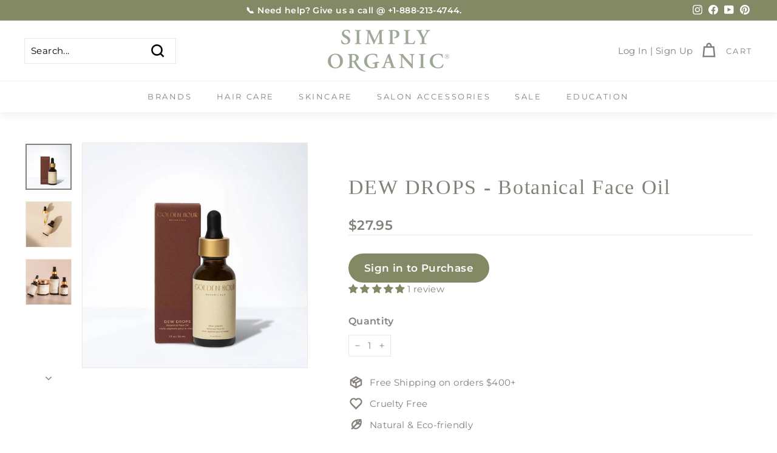

--- FILE ---
content_type: text/css
request_url: https://tags.srv.stackadapt.com/sa.css
body_size: -11
content:
:root {
    --sa-uid: '0-bcb95d3a-e2ec-5897-43ad-964dde3a6035';
}

--- FILE ---
content_type: text/javascript
request_url: https://cdn.shopify.com/extensions/019bc70a-8997-70a3-b7a4-9888e64a1057/appatticserver-689/assets/strikethrough-logic.js
body_size: 15607
content:
/**
 * Kite Strikethrough Pricing Engine
 * Accurately translates Rust discount validation logic to JavaScript
 * Handles 1 discount type: CONSOLIDATED_CUSTOM_DISCOUNT
 */

(function() {
  try {
  'use strict';
  // Global namespace for the strikethrough engine
  window.gfgStrikethroughEngine = {
    processProduct: processProduct,
    processCollectionPage: processCollectionPage,
    setupCollectionMutationObserver: setupCollectionMutationObserver,
    processNewProductCard: processNewProductCard,
    validateDiscount: validateDiscount,
    calculateDiscount: calculateDiscount,
    utils: {
      showLoadingIndicator: showLoadingIndicator,
      hasCartChanged: hasCartChanged,
      handleProductCartChange: handleProductCartChange,
      handleCollectionCartChange: handleCollectionCartChange
    },
    handleCartChange: null,
  };

  function showLoadingIndicator(blockElement, show) {
    if (!blockElement) return;
    const loadingElement = blockElement.querySelector('.gfg-loading');
    if (loadingElement) {
      loadingElement.style.display = show ? 'block' : 'none';
    }
  }

  function hasCartChanged(oldCart, newCart) {
    if (!oldCart || !newCart) return true;
    if (oldCart.item_count !== newCart.item_count) return true;
    if (oldCart.total_price !== newCart.total_price) return true;
    if ((oldCart.items || []).length !== (newCart.items || []).length) return true;
    const oldItemMap = new Map();
    (oldCart.items || []).forEach(item => {
      oldItemMap.set(item.variant_id, item.quantity);
    });
    for (const item of (newCart.items || [])) {
      const oldQty = oldItemMap.get(item.variant_id) || 0;
      if (oldQty !== item.quantity) return true;
    }
    return false;
  }

  async function handleProductCartChange(blockElement, shopifyContext, updatedCart) {
    try {
      showLoadingIndicator(blockElement, true);
      
      if (updatedCart) {
        const cartChanged = hasCartChanged(shopifyContext.cart, updatedCart);
        
        if (cartChanged) {
          shopifyContext.cart = updatedCart;
          
          if (blockElement) {
            const appMetafieldData = window.kite_app_data ? JSON.parse(JSON.stringify(window.kite_app_data)) : null;
            if (appMetafieldData) {
              try {
                await processProduct(blockElement, shopifyContext, appMetafieldData);
              } catch (error) {
                gfg.utility.debugError('KiteDebug-error: Error reprocessing strikethrough pricing after cart change:', error);
                showFallbackPricing(blockElement, shopifyContext);
              }
            }
          }
        }
      }
      
      showLoadingIndicator(blockElement, false);
    } catch (error) {
      gfg.utility.debugError('KiteDebug-error: Error handling cart change:', error);
      showLoadingIndicator(blockElement, false);
    }
  }

  async function handleCollectionCartChange(blockElement, shopifyCollectionContext, updatedCart) {
    try {
      if (updatedCart) {
        const cartChanged = hasCartChanged(shopifyCollectionContext.cart, updatedCart);
        
        if (cartChanged) {
          shopifyCollectionContext.cart = updatedCart;
          
          if (blockElement) {
            const appMetafieldData = window.kite_app_data ? JSON.parse(JSON.stringify(window.kite_app_data)) : null;
            
            if (appMetafieldData) {
              try {
                const existingWrappers = document.querySelectorAll('.gfg-collection-strikethrough-wrapper');
                existingWrappers.forEach(wrapper => wrapper.remove());
                
                await processCollectionPage(blockElement, shopifyCollectionContext, appMetafieldData);
              } catch (error) {
                gfg.utility.debugError('KiteDebug-error: Error reprocessing collection strikethrough after cart change:', error);
              }
            }
          }
        }
      }
    } catch (error) {
      gfg.utility.debugError('KiteDebug-error: Error handling collection cart change:', error);
    }
  }

  // Default selectors for finding product cards and price elements on collection pages
  const DEFAULT_COLLECTION_PRICE_SELECTORS = [
    '.price',
    '.price__current',
    '.price__current--emphasize',
    '.price__regular.js-price',
    '.price__regular',
    '.product-price',
    '.product--price',
    '.yv-product-price',
    '.card-information__price',
    '.card__price',
    '.product-card__price',
    '.price-item--regular',
    '.price-item',
    '.theme_money',
    '.js-value',
    '.money',
    'sale-price',
    'price-list',
    '.grid-product__price',
    '.product__grid__price',
    '.product__grid__price .price',
    '.product-item__price',
    '.element-price'
  ];
  

  const DEFAULT_PRODUCT_CARD_SELECTORS = [
    '.product-card',
    '.card-wrapper',
    '.product-card-wrapper',
    '.grid__item',
    '.collection-product-card',
    '.product-block',
    '.product-card--root',
    '.yv-product-card',
    'product-card',
    '[data-product-id]',
    'li.grid__item',
    '.card',
    '.product-item',
    '.grid-product__content',
    'product-grid-item',
    'product-grid-item-variant',
    '.thumbnail__link',
    '.productitem',
    '.product-card-item'
  ];
  
  const DEFAULT_PRODUCT_GRID_SELECTORS = [
    '#product-grid',
    '.product-grid',
    '.collection-product-list',
    '.collection__products',
    '.grid--uniform',
    '.product-list',
    '.products-grid',
    '.collection-products',
    '[data-product-grid]',
    '.main-collection-product-grid',
    '.collection-grid',
    '.product-loop',
    '.products',
    '.main-products-grid',
    '.main-collection--grid'
  ];

  /**
   * Main processing function called from Liquid
   * @param {HTMLElement} blockElement - The HTML element containing the pricing block
   * @param {Object} shopifyContext - Shopify data passed from Liquid
   * @param {Object} appMetafieldData - App configuration data from metafields
   */
  async function processProduct(blockElement, shopifyContext, appMetafieldData) {
    try {
      // Extract consolidated discounts from app data
      let consolidatedDiscounts = [];
      if (appMetafieldData && appMetafieldData.consolidatedCustomDiscount) {
        consolidatedDiscounts = Array.isArray(appMetafieldData.consolidatedCustomDiscount) 
          ? appMetafieldData.consolidatedCustomDiscount 
          : [];
      }

      if (consolidatedDiscounts.length === 0) {
        showFallbackPricing(blockElement, shopifyContext);
        return;
      }

      // Find eligible discounts
      const eligibleDiscounts = [];
      for (let i = 0; i < consolidatedDiscounts.length; i++) {
        const discount = consolidatedDiscounts[i];
        try {
          const isEligible = await validateDiscount(discount, shopifyContext);
          if (isEligible) {
            eligibleDiscounts.push(discount);
          }
        } catch (error) {
          gfg.utility.debugError(`KiteDebug-error: Error validating discount ${i + 1}`, error);
        }
      }

      if (eligibleDiscounts.length === 0) {
        showFallbackPricing(blockElement, shopifyContext);
        return;
      }

      // Get the best discount (highest discount amount)
      const bestDiscount = getBestDiscount(eligibleDiscounts, shopifyContext?.product?.selected_variant?.price);

      // Calculate discounted price
      const discountResult = calculateDiscount(bestDiscount, shopifyContext?.product?.selected_variant?.price);

      // Display the pricing
      displayPricing(blockElement, shopifyContext, discountResult);

    } catch (error) {
      gfg.utility.debugError('KiteDebug-error: Error in processProduct:', error);
      showFallbackPricing(blockElement, shopifyContext);
    }
  }

  /**
   * Process strikethrough pricing for collection pages (older themes)
   * Iterates through collection products and injects strikethrough wrappers
   * @param {HTMLElement} blockElement - The hidden block container element
   * @param {Object} shopifyContext - Shopify data including collectionProducts array
   * @param {Object} appMetafieldData - App configuration data from metafields
   */
  async function processCollectionPage(blockElement, shopifyContext, appMetafieldData) {
    try {
      if (!shopifyContext || !shopifyContext.collectionProducts || shopifyContext.collectionProducts.length === 0) {
        return;
      }

      let consolidatedDiscounts = [];
      if (appMetafieldData && appMetafieldData.consolidatedCustomDiscount) {
        consolidatedDiscounts = Array.isArray(appMetafieldData.consolidatedCustomDiscount) 
          ? appMetafieldData.consolidatedCustomDiscount 
          : [];
      }

      if (consolidatedDiscounts.length === 0) {
        return;
      }

      const collectionProducts = shopifyContext.collectionProducts;
      const blockSettings = shopifyContext.blockSettings || {};
      const customPriceSelector = blockSettings.collectionPriceSelector || null;
      const customCardSelector = blockSettings.collectionProductCardSelector || null;

      for (const product of collectionProducts) {
        try {
          const priceElementData = findPriceElementForProduct(product, customPriceSelector, customCardSelector);
          if (!priceElementData || !priceElementData.priceElement) {
            continue;
          }

          const productContext = createProductContextFromCollectionProduct(shopifyContext, product);

          const eligibleDiscounts = [];
          for (const discount of consolidatedDiscounts) {
            try {
              const isEligible = await validateDiscount(discount, productContext);
              if (isEligible) {
                eligibleDiscounts.push(discount);
              }
            } catch (error) {
              gfg.utility.debugError('KiteDebug-error: Collection discount validation failed for product', error);
            }
          }
          let discountResult = null;
          if (eligibleDiscounts.length > 0) {
            const bestDiscount = getBestDiscount(eligibleDiscounts, product.selected_variant?.price || product.price);
            discountResult = calculateDiscount(bestDiscount, product.selected_variant?.price || product.price);
          }
            injectStrikethroughWrapper(priceElementData.priceElement, priceElementData.cardElement, productContext, discountResult, blockSettings);
        } catch (productError) {
          gfg.utility.debugError('KiteDebug-error: Collection item processing failed', productError);
        }
      }
    } catch (error) {
      gfg.utility.debugError('KiteDebug-error: Error in processCollectionPage:', error);
    }
  }

  /**
   * Setup MutationObserver to watch for dynamically added products on collection pages
   * Observes document.body to survive AJAX filter/sort grid replacements
   * @param {Object} shopifyCollectionContext - Shopify collection context
   * @param {Object} appMetafieldData - App configuration data from metafields
   */
  let collectionObserver = null;
  let observerDebounceTimer = null;

  function setupCollectionMutationObserver(shopifyCollectionContext, appMetafieldData) {
    try {
      if (collectionObserver) {
        collectionObserver.disconnect();
        if (observerDebounceTimer) {
          clearTimeout(observerDebounceTimer);
          observerDebounceTimer = null;
        }
      }

      const consolidatedDiscounts = appMetafieldData?.consolidatedCustomDiscount || [];
      if (consolidatedDiscounts.length === 0) {
        return;
      }

      const blockSettings = shopifyCollectionContext.blockSettings || {};
      const customGridSelector = blockSettings.collectionProductGridSelector || null;
      const customCardSelector = blockSettings.collectionProductCardSelector || null;
      
      const processedCards = new WeakSet();
      
      let pendingCards = new Set();

      collectionObserver = new MutationObserver(function(mutations) {
        const newCards = collectNewProductCards(mutations, processedCards, customGridSelector, customCardSelector);
        
        if (newCards.length === 0) return;
        
        newCards.forEach(card => pendingCards.add(card));
        
        if (observerDebounceTimer) {
          clearTimeout(observerDebounceTimer);
        }
        
        observerDebounceTimer = setTimeout(function() {
          const cardsToProcess = Array.from(pendingCards);
          pendingCards.clear();
          
          if (cardsToProcess.length > 0) {
            processCollectedCards(cardsToProcess, shopifyCollectionContext, consolidatedDiscounts, blockSettings, processedCards);
          }
        }, 100);
      });

      collectionObserver.observe(document.body, {
        childList: true,
        subtree: true
      });

    } catch (error) {
      gfg.utility.debugError('KiteDebug-error: Error setting up collection mutation observer:', error);
      if (observerDebounceTimer) {
        clearTimeout(observerDebounceTimer);
        observerDebounceTimer = null;
      }
    }
  }

  /**
   * Collect new product cards from mutations without processing them yet
   * @param {MutationRecord[]} mutations - Array of mutation records
   * @param {WeakSet} processedCards - Set of already processed cards
   * @param {string|null} customGridSelector - Optional custom grid selector from block settings
   * @param {string|null} customCardSelector - Optional custom card selector from block settings
   * @returns {HTMLElement[]} - Array of new product card elements
   */
  function collectNewProductCards(mutations, processedCards, customGridSelector = null, customCardSelector = null) {
    const newCards = [];
    const seenCards = new Set();
    
    // Build the list of card selectors to check, prioritizing custom selector
    const cardSelectorsToCheck = customCardSelector 
      ? [customCardSelector, ...DEFAULT_PRODUCT_CARD_SELECTORS]
      : DEFAULT_PRODUCT_CARD_SELECTORS;
    
    for (const mutation of mutations) {
      if (mutation.type !== 'childList' || mutation.addedNodes.length === 0) {
        continue;
      }
      
      for (const node of mutation.addedNodes) {
        if (node.nodeType !== Node.ELEMENT_NODE) {
          continue;
        }
        
        // Skip if this is our own strikethrough wrapper
        if (node.classList && node.classList.contains('gfg-collection-strikethrough-wrapper')) {
          continue;
        }
        
        // Check if node itself is a product card
        let foundAsCard = false;
        for (const cardSelector of cardSelectorsToCheck) {
          if (node.matches && node.matches(cardSelector)) {
            if (!processedCards.has(node) && !hasStrikethroughWrapper(node) && !seenCards.has(node)) {
              // Only include if within a product grid context
              if (isWithinProductGridContext(node, customGridSelector)) {
                newCards.push(node);
                seenCards.add(node);
              }
            }
            foundAsCard = true;
            break;
          }
        }
        
        // Check for product cards within the added node (if node itself wasn't a card)
        if (!foundAsCard && node.querySelectorAll) {
          for (const cardSelector of cardSelectorsToCheck) {
            const foundCards = node.querySelectorAll(cardSelector);
            for (const card of foundCards) {
              if (!processedCards.has(card) && !hasStrikethroughWrapper(card) && !seenCards.has(card)) {
                // Only include if within a product grid context
                if (isWithinProductGridContext(card, customGridSelector)) {
                  newCards.push(card);
                  seenCards.add(card);
                }
              }
            }
          }
        }
      }
    }
    
    return newCards;
  }

  /**
   * Check if a card element already has a strikethrough wrapper
   * @param {HTMLElement} cardElement - The product card element
   * @returns {boolean} - True if wrapper exists
   */
  function hasStrikethroughWrapper(cardElement) {
    return cardElement.querySelector('.gfg-collection-strikethrough-wrapper') !== null;
  }

  /**
   * Check if an element is within a product grid/collection context
   * @param {HTMLElement} element - The element to check
   * @param {string|null} customGridSelector - Optional custom grid selector from block settings
   * @returns {boolean} - True if within a product grid context
   */
  function isWithinProductGridContext(element, customGridSelector = null) {
    // First check custom grid selector if provided
    if (customGridSelector) {
      if (element.closest(customGridSelector)) {
        return true;
      }
    }
    
    // Check if element is within a known product grid container
    for (const selector of DEFAULT_PRODUCT_GRID_SELECTORS) {
      if (element.closest(selector)) {
        return true;
      }
    }
    // Also check for common collection page containers
    const collectionSelectors = [
      '.collection',
      '.collection-page',
      '[data-collection]',
      '.search-results',
      '.product-recommendations',
      '[data-product-grid]'
    ];
    for (const selector of collectionSelectors) {
      if (element.closest(selector)) {
        return true;
      }
    }
    return false;
  }

  /**
   * Process collected product cards in batch
   * @param {HTMLElement[]} cards - Array of product card elements
   * @param {Object} shopifyCollectionContext - Shopify collection context
   * @param {Array} consolidatedDiscounts - Array of consolidated discounts
   * @param {Object} blockSettings - Block settings
   * @param {WeakSet} processedCards - Set to track processed cards
   */
  function processCollectedCards(cards, shopifyCollectionContext, consolidatedDiscounts, blockSettings, processedCards) {
    for (const card of cards) {
      // Double-check card hasn't been processed (race condition protection)
      if (processedCards.has(card) || hasStrikethroughWrapper(card)) {
        continue;
      }
      
      // Mark as processed before async operation
      processedCards.add(card);
      
      // Fire-and-forget: Process cards in parallel for performance
      processNewProductCard(card, shopifyCollectionContext, consolidatedDiscounts, blockSettings)
    }
  }


  /**
   * Process a newly added product card on collection page
   * @param {HTMLElement} cardElement - The product card element
   * @param {Object} shopifyCollectionContext - Shopify collection context
   * @param {Array} consolidatedDiscounts - Array of consolidated discounts
   * @param {Object} blockSettings - Block settings
   */
  async function processNewProductCard(cardElement, shopifyCollectionContext, consolidatedDiscounts, blockSettings) {
    try {
      // Skip if card already has strikethrough wrapper
      if (cardElement.querySelector('.gfg-collection-strikethrough-wrapper')) {
        return;
      }
      
      const productId = extractProductIdFromCard(cardElement);
      const productHandle = extractProductHandleFromCard(cardElement);

      if (!productId && !productHandle) {
        return;
      }

      // Step 1: Check collection context data first (from Liquid)
      const collectionProducts = shopifyCollectionContext.collectionProducts || [];
      let productFromContext = null;
      
      if (productId) {
        productFromContext = collectionProducts.find(p => p.id?.toString() === productId.toString());
      }
      if (!productFromContext && productHandle) {
        productFromContext = collectionProducts.find(p => p.handle === productHandle);
      }

      // Step 2: If found in context, use it directly; otherwise fetch from API
      let product = null;
      if (productFromContext) {
        product = productFromContext;
      } else {
        // Fetch product data from API if not in context
        let fetchedProductData = null;
        if (productId) {
          fetchedProductData = await getProductsDataForProductCardByHandleOrId(productId, false);
        } 
        if (productHandle && !fetchedProductData) {
          fetchedProductData = await getProductsDataForProductCardByHandleOrId(productHandle, true);
        }
        
        if (fetchedProductData) {
          // Transform fetched data to match the expected product structure
          product = transformFetchedProductData(fetchedProductData);
        }
      }

      if (!product) {
        return;
      }

      const customPriceSelector = blockSettings.collectionPriceSelector || null;
      const priceElement = findPriceElementInCard(cardElement, customPriceSelector);

      if (!priceElement) {
        return;
      }

      const productContext = createProductContextFromCollectionProduct(shopifyCollectionContext, product);

      const eligibleDiscounts = [];
      for (const discount of consolidatedDiscounts) {
        try {
          const isEligible = await validateDiscount(discount, productContext);
          if (isEligible) {
            eligibleDiscounts.push(discount);
          }
        } catch (error) {
          gfg.utility.debugError('KiteDebug-error: Dynamic card discount validation failed', error);
        }
      }

      let discountResult = null;
      if (eligibleDiscounts.length > 0) {
        const bestDiscount = getBestDiscount(eligibleDiscounts, product.selected_variant?.price || product.price);
        discountResult = calculateDiscount(bestDiscount, product.selected_variant?.price || product.price);
      }

      injectStrikethroughWrapper(priceElement, cardElement, productContext, discountResult, blockSettings);

    } catch (error) {
      gfg.utility.debugError('KiteDebug-error: Error processing new product card:', error);
    }
  }

  /**
   * Find price element within a card element
   * @param {HTMLElement} cardElement - The product card element
   * @param {string|null} customPriceSelector - Custom price selector from settings
   * @returns {HTMLElement|null} - Price element or null
   */
  function findPriceElementInCard(cardElement, customPriceSelector) {
    try {
      let priceElement = null;

      if (customPriceSelector) {
        priceElement = cardElement.querySelector(customPriceSelector);
      }

      if (!priceElement) {
        for (const selector of DEFAULT_COLLECTION_PRICE_SELECTORS) {
          priceElement = cardElement.querySelector(selector);
          if (priceElement) break;
        }
      }

      if (
        priceElement &&
        (
          priceElement.closest(
            '[data-current-price-hidden],' +
            '[data-compare-price-hidden],' +
            '[data-compare-price-range-hidden],' +
            'button'
          )
        )
      ) {
        priceElement = null;
      }

      return priceElement;
    } catch (error) {
      gfg.utility.debugError('KiteDebug-error: Error in findPriceElementInCard', error);
      return null;
    }
  }

  /**
   * Extract product ID from a card element
   * @param {HTMLElement} cardElement - The product card element
   * @returns {string|null} - Product ID or null
   */
  function extractProductIdFromCard(cardElement) {
    const productId =
      cardElement.getAttribute('data-product-id') ||
      cardElement.getAttribute('data-item-id') ||
      cardElement.getAttribute('data-product-grid-item') ||
      cardElement.querySelector('[data-product-id]')?.getAttribute('data-product-id') ||
      cardElement.querySelector('input[name="id"][type="hidden"]')?.value;
    
    return productId ? productId.toString() : null;
  }

  /**
   * Extract product handle from a card element
   * @param {HTMLElement} cardElement - The product card element
   * @returns {string|null} - Product handle or null
   */
  function extractProductHandleFromCard(cardElement) {
    const cardLink = cardElement.querySelector('a[href*="/products/"]') || 
                     (cardElement.tagName === 'A' && cardElement.href?.includes('/products/') ? cardElement : null);
    
    if (cardLink) {
      const href = cardLink.getAttribute('href') || cardLink.href || '';
      const match = href.match(/\/products\/([^/?#]+)/);
      if (match && match[1]) {
        return match[1];
      }
    }

    const handleAttr = cardElement.getAttribute('data-product-handle') || cardElement.getAttribute('handle');
    if (handleAttr) {
      return handleAttr;
    }

    return null;
  }

  /**
   * Find the price element for a specific product on the collection page
   * @param {Object} product - Product data with id and handle
   * @param {string|null} customPriceSelector - Custom selector for price element
   * @param {string|null} customCardSelector - Custom selector for product card
   * @returns {Object|null} - { priceElement, cardElement } or null if not found
   */
  function findPriceElementForProduct(product, customPriceSelector, customCardSelector) {
    try {
      const productId = product.id?.toString();
      const productHandle = product.handle;
      
      if (!productId && !productHandle) {
        return null;
      }

      let cardElement = null;

      if (customCardSelector) {
        const cards = document.querySelectorAll(customCardSelector);
        cardElement = findMatchingCard(cards, productId, productHandle);
      }

      if (!cardElement) {
        for (const selector of DEFAULT_PRODUCT_CARD_SELECTORS) {
          const cards = document.querySelectorAll(selector);
          cardElement = findMatchingCard(cards, productId, productHandle);
          if (cardElement) break;
        }
      }

      if (!cardElement) {
        const allLinks = document.querySelectorAll(`a[href*="/products/${productHandle}"]`);
        for (const link of allLinks) {
          // First try custom card selector if provided
          let parentCard = null;
          if (customCardSelector) {
            parentCard = link.closest(customCardSelector);
          }
          // Fallback to default card selectors
          if (!parentCard) {
            parentCard = link.closest('.product-card, .card-wrapper, .grid__item, .card, .product-item, li');
          }
          if (parentCard) {
            cardElement = parentCard;
            break;
          }
        }
      }

      if (!cardElement) {
        return null;
      }

      const priceElement = findPriceElementInCard(cardElement, customPriceSelector);

      if (!priceElement) {
        return null;
      }

      return { priceElement, cardElement };
    } catch (error) {
      gfg.utility.debugError('KiteDebug-error: Error in findPriceElementForProduct', error);
      return null;
    }
  }

  /**
   * Find a card element that matches the product ID or handle
   * @param {NodeList} cards - List of card elements
   * @param {string} productId - Product ID to match
   * @param {string} productHandle - Product handle to match
   * @returns {HTMLElement|null} - Matching card element or null
   */
  function findMatchingCard(cards, productId, productHandle) {
    for (const card of cards) {
      const cardProductId =
        card.getAttribute('data-product-id') ||
        card.getAttribute('data-item-id') ||
        card.getAttribute('data-product-grid-item') ||
        card.querySelector('[data-product-id]')?.getAttribute('data-product-id') ||
        card.querySelector('input[name="id"][type="hidden"]')?.value;
      
      if (cardProductId && cardProductId === productId) {
        return card;
      }

      const cardLink = card.querySelector('a[href*="/products/"]') || 
                       (card.tagName === 'A' && card.href?.includes('/products/') ? card : null);
      
      if (cardLink) {
        const href = cardLink.getAttribute('href') || cardLink.href || '';
        if (href.includes(`/products/${productHandle}`)) {
          return card;
        }
      }

      const cardHandle = card.getAttribute('data-product-handle');
      if (cardHandle && cardHandle === productHandle) {
        return card;
      }

      const handleAttr = card.getAttribute('handle');
      if (handleAttr && handleAttr === productHandle) {
        return card;
      }
    }
    return null;
  }

  /**
   * Create a product context object from collection product data
   * This matches the structure expected by validateDiscount
   * @param {Object} shopifyContext - Original context with cart, customer, localization
   * @param {Object} product - Product data from collection
   * @returns {Object} - Context object for discount validation
   */
  function createProductContextFromCollectionProduct(shopifyContext, product) {
    return {
      product: {
        id: product.id,
        handle: product.handle,
        title: product.title,
        type: product.type,
        vendor: product.vendor,
        tags: product.tags || [],
        price: product.price,
        compare_at_price: product.compare_at_price || 0,
        available: product.available,
        variants: product.variants || [],
        selected_variant: product.selected_variant || {
          id: product.variants?.[0]?.id,
          price: product.price
        },
        collections: product.collections || []
      },
      cart: shopifyContext.cart || { items: [], item_count: 0, total_price: 0, currency: 'USD', attributes: {} },
      customer: shopifyContext.customer || { logged_in: false },
      localization: shopifyContext.localization || {},
      blockSettings: shopifyContext.blockSettings || {}
    };
  }

  /**
   * Inject strikethrough wrapper into the DOM after the price element
   * @param {HTMLElement} priceElement - The price element to inject after
   * @param {HTMLElement} cardElement - The product card element
   * @param {Object} context - Product context for formatting
   * @param {Object} discountResult - Calculated discount result
   * @param {Object} settings - Block settings
   */
  function injectStrikethroughWrapper(priceElement, cardElement, context, discountResult, settings) {
    try {
      const existingWrapper = cardElement.querySelector('.gfg-collection-strikethrough-wrapper');
      if (existingWrapper) {
        existingWrapper.remove();
      }

      const wrapper = document.createElement('div');
      wrapper.className = 'gfg-collection-strikethrough-wrapper';
      wrapper.setAttribute('data-product-id', context.product.id);

      let pricingHTML = '';
      if(discountResult?.discountAmount > 0) {
        if (settings.showOriginalPrice !== false) {
          const originalPrice = discountResult.originalPrice;
          const formattedOriginalPrice = formatPrice(originalPrice, context);
          const strikethroughColor = settings.strikethroughColor || '#999';
          pricingHTML += `<span class="gfg-original-price" style="text-decoration: line-through; color: ${strikethroughColor};">${formattedOriginalPrice}</span> `;
        }

        const finalPrice = discountResult.finalPrice;
        const formattedFinalPrice = formatPrice(finalPrice, context);
        const discountColor = settings.discountColor || '#d73502';
        pricingHTML += `<span class="gfg-discounted-price gfg-primary-text" style="color: ${discountColor};">${formattedFinalPrice}</span>`;

        if (settings.showSavings !== false) {
          const savings = discountResult.discountAmount;
          const formattedSavings = formatPrice(savings, context);
          const savingsPercentage = discountResult.savingsPercentage;
          const savingsColor = settings.savingsColor || '#28a745';
          pricingHTML += ` <span class="gfg-savings gfg-secondary-text" style="color: ${savingsColor};">(Save ${formattedSavings} - ${savingsPercentage}%)</span>`;
        }
      }else{
        let regularPrice = context?.product?.selected_variant?.price || context?.product?.price;
        regularPrice = regularPrice>0 ? regularPrice/100 : 0;
        
        let compareAtPrice = context?.product?.selected_variant?.compare_at_price || context?.product?.compare_at_price;
        compareAtPrice = compareAtPrice>0 ? compareAtPrice/100 : 0;
        
        if (compareAtPrice && compareAtPrice > regularPrice) {
          const formattedCompareAtPrice = formatPrice(compareAtPrice, context);
          pricingHTML += `<span class="gfg-compare-at-price" style="text-decoration: line-through; margin-right: 8px;">${formattedCompareAtPrice}</span>`;
        }
        
        const formattedRegularPrice = formatPrice(regularPrice, context);
        pricingHTML += `<span class="gfg-regular-price">${formattedRegularPrice}</span>`;
      }
      wrapper.innerHTML = pricingHTML;

      priceElement.parentNode.insertBefore(wrapper, priceElement.nextSibling);

      priceElement.style.display = 'none';

    } catch (error) {
      gfg.utility.debugError('KiteDebug-error: Error injecting strikethrough wrapper', error);
    }
  }

  /**
   * Validate if a discount applies to the current context
   * Routes to the appropriate validation function based on discountFunctionType
   * @param {Object} discount - The discount configuration
   * @param {Object} context - Shopify context data
   * @returns {Promise<boolean>} - Whether the discount is eligible
   */
  async function validateDiscount(discount, context) {
    try {
      // Check if discount is enabled
      if (!discount.isEnabled || !discount.strikethroughSettings.isEnabled) {
        return false;
      }

      if(!discount?.salesChannelSettings?.channels.includes("ONLINE_STORE")) {
        return false;
      }

      // Check campaign schedule if it's scheduled
      if (!validateCampaignSchedule(discount)) {
        return false;
      }

      if (discount.customerEligibilityRules && discount.customerEligibilityRules.rulesList.length > 0) {
        if (!validateCustomerRule(context, discount.customerEligibilityRules)) {
          return false;
        }
      }

      if (discount.discountTriggeredRulesData && discount.discountTriggeredRulesData.rulesGlobalList) {
        const rulesGlobalList = discount.discountTriggeredRulesData.rulesGlobalList;
        if (rulesGlobalList.length > 0) {
          try {
            const discountEligibility = await validateBuyXRules(rulesGlobalList[0], context, null);
            if (!discountEligibility) return false;
          } catch (error) {
            gfg.utility.debugError('KiteDebug-error: Error in validateBuyXRules', error);
            return false;
          }
        }
      }

      // Route to appropriate validation based on discount type
      const discountType = discount.discountFunctionType;
      let validationResult = false;
      switch (discountType) {
        case 'CONSOLIDATED_CUSTOM_DISCOUNT':
          validationResult = await validateCustomDiscountType(discount, context);
          break;
        
        default:
          validationResult = false;
      }
      return validationResult;

    } catch (error) {
      gfg.utility.debugError('KiteDebug-ERROR: Error validating discount:', error);
      return false;
    }
  }

  /**
   * Validate CONSOLIDATED_CUSTOM_DISCOUNT and CONSOLIDATED_TIERED_DISCOUNT
   * Uses validation logic from combined-custom-discount/src/generate_cart_run.rs
   * @param {Object} discount - Discount configuration
   * @param {Object} context - Shopify context
   * @returns {Promise<boolean>}
   */
  async function validateCustomDiscountType(discount, context) {
    const discountTitle = discount.title || 'Untitled';    
    let result = false;
    // Step 2: Validate segments - Custom discounts go straight to segments (no discount triggered rules)
    if (discount.segmentsData && discount.segmentsData.segmentsList) {
      const segments = discount.segmentsData.segmentsList;

      // For each segment, validate buyX rules first (following Rust logic)
      for (let i = 0; i < segments.length; i++) {
        const segment = segments[i];
        
        // Validate buyX rules for this segment (if they exist)
        if (segment.buyXRulesData && segment.buyXRulesData.rulesList && segment.buyXRulesData.rulesList.length > 0) {
          try {
            const buyXValid = await validateBuyXRules(segment.buyXRulesData, context, segment);
            if (!buyXValid) {
              continue; // Try next segment
            }
          } catch (error) {
            gfg.utility.debugError(`KiteDebug-29-${i + 1}-error: Error validating BuyX rules for segment ${i + 1}`, error);
            continue; // Try next segment on error
          }
        }

        // If buyX passed (or no buyX rules), check if current product matches getY rules
        if (segment.getYRulesData && segment.getYRulesData.rulesList && segment.getYRulesData.rulesList.length > 0) {
          const getYValid = await validateRulesForDiscountableItems(segment.getYRulesData.rulesList, segment.getYRulesData.rulesOperator || 'AND', context, context.cart, segment, discountTitle);
          if (getYValid) {
            segment.isEligibleForCurrentProduct = true;
            result = result || true; // Found eligible segment
          }
        }
      }
      return result;
    }
  }

  /**
   * Validate customer-related rules (mirrors validate_customer_rule from Rust)
   * @param {Object} context - Shopify context
   * @param {Object} rule - Customer rule configuration
   * @returns {boolean}
   */
  function validateCustomerRule(context, rule) {
    const rulesList = rule.rulesList || [];
    if (rulesList.length === 0) {
      return true;
    }

    const rulesOperator = rule.rulesOperator || 'AND';
    let result = rulesOperator === 'AND';

    for (let i = 0; i < rulesList.length; i++) {
      const customerRule = rulesList[i];
      const ruleType = customerRule.ruleType;
      const ruleValue = customerRule.ruleValue || {};
      let ruleResult = false;

      switch (ruleType) {
        case 'customerTags':
          ruleResult = validateCustomerTags(context, ruleValue);
          break;
        case 'isCustomerLoggedIn':
          ruleResult = validateCustomerLoggedIn(context, ruleValue);
          break;
        case "market":
          ruleResult = validateMarket(context, ruleValue);
          break;
        default:
          continue;
      }
      // Apply AND/OR logic
      if (rulesOperator === 'AND') {
        result = result && ruleResult;
      } else {
        result = result || ruleResult;
      }
    }

    return result;
  }

  /**
   * Validate campaign schedule
   * @param {Object} discount - Discount configuration
   * @returns {boolean}
   */
  function validateCampaignSchedule(discount) {
    try {
      const campaignScheduleData = discount.campaignScheduleData;
      
      // If no schedule data, assume it's always valid
      if (!campaignScheduleData) {
        return true;
      }

      const campaignSchedule = campaignScheduleData.campaignSchedule;
      
      // If it's CONTINUOUS, always allow
      if (campaignSchedule === 'CONTINUOUS') {
        return true;
      }
      
      // If it's SCHEDULED, check if current time is within the schedule
      if (campaignSchedule === 'SCHEDULED') {
        const now = new Date();
        const startDateTime = new Date(campaignScheduleData.startDateTime_UTC || campaignScheduleData.startDateTime);
        const endDateTime = new Date(campaignScheduleData.endDateTime_UTC || campaignScheduleData.endDateTime);
        
        // Check if current time is within the scheduled range
        return now >= startDateTime && now <= endDateTime;
      }
      
      // For any other schedule type, default to valid
      return true;
      
    } catch (error) {
      gfg.utility.debugError('KiteDebug-ERROR: Error validating campaign schedule:', error);
      // On error, default to allowing the discount (fail open)
      return true;
    }
  }

  /**
   * Validate customer tags (mirrors Rust logic exactly)
   * @param {Object} context - Shopify context
   * @param {Object} ruleValue - Rule configuration
   * @returns {boolean}
   */
  function validateCustomerTags(context, ruleValue) {
    const operatorType = ruleValue.operatorType;
    const requiredTags = ruleValue.value || [];
    const customerTags = context.customer.tags || [];

    if (!context.customer.logged_in) {
      return operatorType === 'isNot'; // If not logged in, only pass if operator is 'isNot'
    }

    let isPresent = requiredTags.some(tag => 
      customerTags.some(customerTag => customerTag.toLowerCase() === tag.toLowerCase())
    );

    if (operatorType === 'isNot') {
      isPresent = !isPresent;
    }

    return isPresent;
  }

  /**
   * Validate customer logged in status
   * @param {Object} context - Shopify context
   * @param {Object} ruleValue - Rule configuration
   * @returns {boolean}
   */
  function validateCustomerLoggedIn(context, ruleValue) {
    const expectedValue = ruleValue.value; // 'yes' or 'no'
    const isLoggedIn = context.customer.logged_in;

    if (expectedValue === 'yes') {
      return isLoggedIn;
    } else if (expectedValue === 'no') {
      return !isLoggedIn;
    }

    return false;
  }

  /**
   * Validate cart quantity rules
   * @param {Object} context - Shopify context
   * @param {Object} ruleValue - Rule configuration
   * @returns {boolean}
   */
  function validateCartQuantity(context, ruleValue) {
    const qualifierOperatorType = ruleValue.qualifierOperatorType;
    const qualifierValue = parseFloat(ruleValue.qualifierValue) || 0;
    const cartQuantity = context.cart.item_count;

    switch (qualifierOperatorType) {
      case 'greaterThanOrEqualTo':
        return cartQuantity >= qualifierValue;
      case 'lessThanOrEqualTo':
        return cartQuantity <= qualifierValue;
      case 'equalTo':
        return cartQuantity === qualifierValue;
      default:
        return false;
    }
  }

  /**
   * Validate cart subtotal rules
   * @param {Object} context - Shopify context
   * @param {Object} ruleValue - Rule configuration
   * @returns {boolean}
   */
  function validateCartSubtotal(context, ruleValue) {
    const qualifierOperatorType = ruleValue.qualifierOperatorType;
    const qualifierValue = (parseFloat(ruleValue.qualifierValue) * window.Shopify.currency.rate) || 0;
    const cartSubtotal = context.cart.total_price / 100; // Convert from cents to dollars

    switch (qualifierOperatorType) {
      case 'greaterThanOrEqualTo':
        return cartSubtotal >= qualifierValue;
      case 'lessThanOrEqualTo':
        return cartSubtotal <= qualifierValue;
      case 'equalTo':
        return cartSubtotal === qualifierValue;
      default:
        return false;
    }
  }

  /**
   * Validate cart currency rules
   * @param {Object} context - Shopify context
   * @param {Object} ruleValue - Rule configuration
   * @returns {boolean}
   */
  function validateCartCurrency(context, ruleValue) {
    const operatorType = ruleValue.operatorType;
    const expectedCurrencies = ruleValue.value || [];
    const cartCurrency = context.cart.currency;
    const isPresent = expectedCurrencies.includes(cartCurrency);

    if (operatorType === 'include') {
      return isPresent;
    } else if (operatorType === 'exclude') {
      return !isPresent;
    }
    return false;
  }

  /**
   * Validate cart attributes rules
   * @param {Object} context - Shopify context
   * @param {Object} ruleValue - Rule configuration
   * @returns {boolean}
   */
  function validateCartAttributes(context, ruleValue) {
    const attributeKey = ruleValue.attributeKey;
    const attributeValue = ruleValue.attributeValue;
    const operatorType = ruleValue.operatorType;
    const cartAttributes = context.cart.attributes || {};

    const actualValue = cartAttributes[attributeKey];

    switch (operatorType) {
      case 'is':
        return actualValue === attributeValue;
      case 'isNot':
        return actualValue !== attributeValue;
      case 'contains':
        return actualValue && actualValue.includes(attributeValue);
      case 'doesNotContain':
        return !actualValue || !actualValue.includes(attributeValue);
      case 'hasAnyValue':
        return actualValue !== undefined && actualValue !== null && actualValue !== '';
      default:
        return false;
    }
  }

  /**
   * Validate specific products rules
   * @param {Object} context - Shopify context
   * @param {Object} ruleValue - Rule configuration
   * @returns {boolean}
   */
  function validateSpecificProducts(context, ruleValue) {
    const operatorType = ruleValue.operatorType;
    const products = ruleValue.value || [];
    const productIds = products.map(p => p.productId.replace("gid://shopify/Product/", ""));
    const currentProductId = context.product.id.toString().replace("gid://shopify/Product/", "");
    const isPresent = productIds.some(id => id.toString() === currentProductId);

    if (operatorType === 'include') {
      return isPresent;
    } else if (operatorType === 'exclude') {
      return !isPresent;
    }

    return false;
  }

  /**
   * Validate product variants rules
   * @param {Object} context - Shopify context
   * @param {Object} ruleValue - Rule configuration
   * @returns {boolean}
   */
  function validateProductVariants(context, ruleValue) {
    const operatorType = ruleValue.operatorType;
    const products = ruleValue.value || [];
    const variantIds = products.flatMap(p => p.variants.map(v => v.variantId.replace("gid://shopify/ProductVariant/", "")));
    const currentVariantId = context.product.selected_variant.id.toString().replace("gid://shopify/ProductVariant/", "");

    const isPresent = variantIds.some(id => id.toString() === currentVariantId);

    if (operatorType === 'include') {
      return isPresent;
    } else if (operatorType === 'exclude') {
      return !isPresent;
    }

    return false;
  }

  /**
   * Validate collections rules
   * @param {Object} context - Shopify context
   * @param {Object} ruleValue - Rule configuration
   * @returns {boolean}
   */
  function validateCollections(context, ruleValue) {
    const operatorType = ruleValue.operatorType;
    const collections = ruleValue.value || [];
    const collectionIds = collections.map(c => c.id.replace("gid://shopify/Collection/", ""));
    const productCollectionIds = context.product.collections.map(c => c.id.toString().replace("gid://shopify/Collection/", ""));

    const hasMatch = collectionIds.some(id => 
      productCollectionIds.includes(id.toString())
    );

    if (operatorType === 'include') {
      return hasMatch;
    } else if (operatorType === 'exclude') {
      return !hasMatch;
    }

    return false;
  }

  /**
   * Validate product tags rules
   * @param {Object} context - Shopify context
   * @param {Object} ruleValue - Rule configuration
   * @returns {boolean}
   */
  function validateProductTags(context, ruleValue) {
    const operatorType = ruleValue.operatorType;
    const requiredTags = ruleValue.value || [];
    const productTags = context.product.tags || [];

    const hasMatch = requiredTags.some(tag =>
      productTags.some(productTag => productTag.toLowerCase() === tag.toLowerCase())
    );

    if (operatorType === 'include') {
      return hasMatch;
    } else if (operatorType === 'exclude') {
      return !hasMatch;
    }

    return false;
  }

  /**
   * Validate product types rules
   * @param {Object} context - Shopify context
   * @param {Object} ruleValue - Rule configuration
   * @returns {boolean}
   */
  function validateProductTypes(context, ruleValue) {
    const operatorType = ruleValue.operatorType;
    const allowedTypes = ruleValue.value || [];
    const productType = context.product.type;

    const isPresent = allowedTypes.some(type => 
      type.toLowerCase() === productType.toLowerCase()
    );

    if (operatorType === 'include') {
      return isPresent;
    } else if (operatorType === 'exclude') {
      return !isPresent;
    }

    return false;
  }

  /**
   * Validate product subscription rules
   * @param {Object} context - Shopify context
   * @param {Object} ruleValue - Rule configuration
   * @returns {boolean}
   */
  function validateProductSubscription(context, ruleValue) {
    const operatorType = ruleValue.operatorType;
      
    const isSubscription = context?.product?.selling_plan_allocation?.selling_plan?.id;
    if(operatorType === 'include') {
      return isSubscription;
    } else if(operatorType === 'exclude') {
      return !isSubscription;
    }
    return false;
  }

  /**
   * Validate line attributes rules
   * @param {Object} context - Shopify context
   * @param {Object} ruleValue - Rule configuration
   * @returns {boolean}
   */
  function validateLineAttributes(context, ruleValue) {
    try {
      // Get line properties from context (added in the itemContext creation)
      const lineProperties = context.product.properties || {};
      
      // Extract attribute key and value rules from ruleValue
      const attributeKey = ruleValue.attributeKey || {};
      const attributeValue = ruleValue.attributeValue || {};
      
      const keyOperator = attributeKey.operatorType;
      const keyValue = attributeKey.value;
      
      const valueOperator = attributeValue.operatorType;
      const valueValue = attributeValue.value;

      // If we're checking for "hasAnyValue", we just need to check if any attribute exists
      if (keyOperator === 'hasAnyValue') {
        const hasAnyProperty = Object.keys(lineProperties).length > 0;
        return hasAnyProperty;
      }
      
      // For "is" operator on key, we need to find the specific attribute
      if (keyOperator === 'is' && keyValue) {
        const attributeExists = lineProperties.hasOwnProperty(keyValue);
        
        if (!attributeExists) {
          return false;
        }
        
        const actualAttributeValue = lineProperties[keyValue];
        
        // Now validate the attribute value based on the value operator
        let valueMatches = false;
        
        switch (valueOperator) {
          case 'is':
            valueMatches = actualAttributeValue === valueValue;
            break;
          case 'isNot':
            valueMatches = actualAttributeValue !== valueValue;
            break;
          case 'contains':
            valueMatches = actualAttributeValue && actualAttributeValue.toString().includes(valueValue);
            break;
          case 'doesNotContain':
            valueMatches = !actualAttributeValue || !actualAttributeValue.toString().includes(valueValue);
            break;
          default:
            valueMatches = false;
        }
        return valueMatches;
      }
      return false;
      
    } catch (error) {
      gfg.utility.debugError('KiteDebug-lineAttrs-error: Error validating line attributes:', error);
      return false;
    }
  }

  /**
   * Validate BuyX rules (mirrors evaluate_buyx_rules from Rust - lines 1144-1185)
   * @param {Object} buyXRulesData - BuyX rules configuration 
   * @param {Object} context - Shopify context
   * @param {Object} segment - Current segment (can be null)
   * @returns {Promise<boolean>}
   */
  async function validateBuyXRules(buyXRulesData, context, segment) {

    const rulesList = buyXRulesData?.rulesList || [];
    if (rulesList.length === 0) {
      return true;
    }

    const rulesOperator = buyXRulesData.rulesOperator || 'AND';
    let result = rulesOperator === 'AND';

    for (let i = 0; i < rulesList.length; i++) {
      const rule = rulesList[i];
      try {
        const ruleResult = await validateBuyXRule(rule, context, segment);

        if (rulesOperator === 'AND') {
          result = result && ruleResult;
        } else {
          result = result || ruleResult;
        }
      } catch (error) {
        gfg.utility.debugError(`KiteDebug-50-${i + 1}-error: Error validating BuyX rule ${i + 1}`, error);
        const ruleResult = false;
        
        if (rulesOperator === 'AND') {
          result = result && ruleResult;
        } else {
          result = result || ruleResult;
        }
      }
    }
    return result;
  }

  /**
   * Validate single BuyX rule (mirrors validate_buyx_rule from Rust - lines 863-1126)
   * @param {Object} rule - Single rule configuration
   * @param {Object} context - Shopify context
   * @param {Object} segment - Current segment
   * @returns {Promise<boolean>}
   */
  async function validateBuyXRule(rule, context, segment) {
    const ruleType = rule.ruleType;
    const ruleValue = rule.ruleValue || {};
    // Define which rules are product-based (need to validate against cart items)
    const productBasedRules = [
      'collections', 
      'products', 
      'productVariants', 
      'productTags', 
      'productTypes', 
      'productHasSubscription',
      'lineAttributes'
    ];
    
    let baseRuleResult = false;
    
    // Handle product-based rules - need to validate against cart items
    if (productBasedRules.includes(ruleType)) {
      const itemsWithProductData = await getCartItemsWithProductData(context);
      
      // Check if ANY cart item matches the product-based rule
      for (const item of itemsWithProductData) {
        let itemValid = false;
        
        // Create a temporary context for this specific item with full product data
        const itemContext = {
          ...context,
          product: {
            id: item.product_id,
            type: item.productData?.productType || item.product_type,
            tags: item.productData?.tags || item.product_tags || [],
            collections: item.productData?.collections || [],
            handle: item.productData?.handle || item.handle,
            selected_variant: { id: item.variant_id, title: item.variant_title, price: item.price },
            properties: item.properties || {},
            ...item.productData
          }
        };
        
        itemValid = validateProductRule(itemContext, rule);        
        // If any item matches, the rule passes
        if (itemValid && ruleValue.qualifierType !== "none") {
          const qualifierResult = await validateQualifierType(rule, itemContext, "BuyX");
          if (qualifierResult) {
            baseRuleResult = true;
            break;
          }
        }
      }
      
    } else {
      
      switch (ruleType) {
        case 'cartQuantity':
          baseRuleResult = validateCartQuantity(context, ruleValue);
          break;
        case 'cartSubtotal':
          baseRuleResult = validateCartSubtotal(context, ruleValue);
          break;
        case 'cartCurrency':
          baseRuleResult = validateCartCurrency(context, ruleValue);
          break;
        case 'cartAttributes':
          baseRuleResult = validateCartAttributes(context, ruleValue);
          break;
        case 'customerTags':
          baseRuleResult = validateCustomerTags(context, ruleValue);
          break;
        case 'isCustomerLoggedIn':
          baseRuleResult = validateCustomerLoggedIn(context, ruleValue);
          break;
        case 'market':
          baseRuleResult = validateMarket(context, ruleValue);
          break;
        default:
          baseRuleResult = false;
      }
    }

    // For product-related rules, also validate qualifiers if they exist
    const rulesWithQualifier = ['cartSubtotal', 'cartQuantity'];
    if (baseRuleResult && rulesWithQualifier.includes(ruleType) && ruleValue.qualifierType !== "none") {
      const qualifierResult = await validateQualifierType(rule, context, "BuyX");
      return qualifierResult;
    }

    return baseRuleResult;
  }

  function validateProductRule(context, rule) {
    const ruleType = rule.ruleType;
    const ruleValue = rule.ruleValue || {};
    let ruleResult = false;
    
    switch (ruleType) {
      case 'collections':
        ruleResult = validateCollections(context, ruleValue);
        break;
      case 'products':
        ruleResult = validateSpecificProducts(context, ruleValue);
        break;
      case 'productVariants':
        ruleResult = validateProductVariants(context, ruleValue);
        break;
      case 'productTags':
        ruleResult = validateProductTags(context, ruleValue);
        break;
      case 'productHasSubscription':
        ruleResult = validateProductSubscription(context, ruleValue);
        break;
      case 'lineAttributes':
        ruleResult = validateLineAttributes(context, ruleValue);
        break;
      case 'productTypes':
        ruleResult = validateProductTypes(context, ruleValue);
        break;
      case 'allProducts':
      case 'cartQuantity':
      case 'cartSubtotal':
        ruleResult = true;
        break;
      default:
        ruleResult = false;
    }
    return ruleResult;
  }

  /**
   * Validate GetY rules for current product with rulesOperator logic and discount limits
   * @param {Array} getYRulesList - Array of getY rules
   * @param {string} rulesOperator - Rules operator ('AND' or 'OR')
   * @param {Object} context - Shopify context
   * @param {Object} cartData - Cart data for discount limit validation (optional)
   * @param {Object} segment - Segment data containing discount limits (optional)
   * @param {string} discountTitle - Title of the discount being validated (optional)
   * @returns {Promise<boolean>}
   */
  async function validateRulesForDiscountableItems(getYRulesList, rulesOperator, context, cartData = null, segment = null, discountTitle = null) {

    if (getYRulesList.length === 0) return false;

    let rulesPassedCount = 0;
    let validForRules = rulesOperator === 'AND'; // Start with true for AND, false for OR

    for (let i = 0; i < getYRulesList.length; i++) {
      const rule = getYRulesList[i];
      let ruleResult = false;

      ruleResult = validateProductRule(context, rule);

      // Now validate qualifier if the base rule passes
      let qualifierResult = true;
      if (ruleResult && rule.ruleValue && rule.ruleValue.qualifierType !== "none") {
        try {
          qualifierResult = await validateQualifierType(rule, context, "GetY");
        } catch (error) {
          gfg.utility.debugError(`KiteDebug-57-${i + 1}-qualifier-error: Error in GetY qualifier validation`, error);
          qualifierResult = false;
        }
      }

      // Both rule and qualifier must pass
      const finalRuleResult = ruleResult && qualifierResult;

      if (finalRuleResult) {
        rulesPassedCount++;
      }   

      // Apply AND/OR logic (similar to Rust implementation)
      if (rulesOperator === 'AND') {
        validForRules = validForRules && finalRuleResult;
        if (!finalRuleResult) {
          break; // Early exit for AND if any rule fails
        }
      } else { // OR
        validForRules = validForRules || finalRuleResult;
      }
    }

    // Final validation for rules
    if (rulesOperator === 'AND' && rulesPassedCount !== getYRulesList.length) {
      validForRules = false;
    } else if (rulesOperator === 'OR' && rulesPassedCount === 0) {
      validForRules = false;
    }

    if (!validForRules) {
      return false;
    }

    // Step 2: Validate discount limits if cart data and segment are provided
    if (cartData && segment) {
      const limitCheckResult = validateDiscountLimitsForProduct(context, cartData, segment, discountTitle);
      if (!limitCheckResult) {
        return false;
      }
    }
    return true;
  }

  /**
   * Validate discount limits for current product based on cart data
   * @param {Object} context - Shopify context
   * @param {Object} cartData - Cart data
   * @param {Object} segment - Segment data containing discount limits
   * @param {string} discountTitle - Title of the discount to check against
   * @returns {boolean}
   */
  function validateDiscountLimitsForProduct(context, cartData, segment, discountTitle) {
    try {
      // Extract limit values from segment (mirrors customDiscountLogic.js structure)
      const limitPerProduct = parseInt(segment.limitPerProduct || segment.maxDiscountableItemsPerProduct || 0);
      const totalLimit = parseInt(segment.totalLimit || segment.totalMaxDiscountableProducts || 0);
      const limitPerCart = parseInt(segment.limitPerCart || segment.maxDiscountableProductsPerCart || 0);

      if (limitPerProduct === 0 && totalLimit === 0 && limitPerCart === 0) {
        return true;
      }

      // Get current variant ID for the product being checked
      const currentVariantId = context.product.selected_variant?.id;
      if (!currentVariantId) {
        return true;
      }

      const currentVariantIdStr = currentVariantId.toString();
      
      // Calculate current discount usage (mirrors Rust and customDiscountLogic.js logic)
      const discountedVariants = new Map();
      const uniqueDiscountedProducts = new Set();
      let totalDiscountedQty = 0;

      // Process cart items to calculate current discount usage
      // Handle different cart data structures based on provided cart object structure
      const cartItems = cartData?.items || [];
      if (cartItems && cartItems.length > 0) {
        for (const item of cartItems) {
          const variantId = item.variant_id.toString();
          const quantity = item.quantity || 0;
          
          // Check if this item has the specific discount applied (check discounts array)
          let isDiscounted = false;
          if (item.discounts && Array.isArray(item.discounts) && discountTitle) {
            isDiscounted = item.discounts.some(discount => discount.title === discountTitle);
          }

          if (isDiscounted) {
            const currentQty = discountedVariants.get(variantId) || 0;
            discountedVariants.set(variantId, currentQty + quantity);
            uniqueDiscountedProducts.add(variantId);
            totalDiscountedQty += quantity;
          }
        }
      }

      // Check limitPerProduct (same SKU limit)
      if (limitPerProduct > 0) {
        const alreadyDiscounted = discountedVariants.get(currentVariantIdStr) || 0;
        if (alreadyDiscounted >= limitPerProduct) {
          return false;
        }
      }

      // Check totalLimit (entire cart quantity limit)
      if (totalLimit > 0 && totalDiscountedQty >= totalLimit) {
        return false;
      }

      // Check limitPerCart (unique products limit)
      if (limitPerCart > 0) {
        const currentlyDiscountedProducts = uniqueDiscountedProducts.size;
        const isCurrentProductAlreadyDiscounted = uniqueDiscountedProducts.has(currentVariantIdStr);
        
        if (!isCurrentProductAlreadyDiscounted && currentlyDiscountedProducts >= limitPerCart) {
          return false;
        }
      }

      return true;

    } catch (error) {
      gfg.utility.debugError('KiteDebug-70: Error in validateDiscountLimitsForProduct', error);
      return true; // Default to eligible on error
    }
  }

  /**
   * Validate market rules
   * @param {Object} context - Shopify context
   * @param {Object} ruleValue - Rule configuration
   * @returns {boolean}
   */
  function validateMarket(context, ruleValue) {
    const operatorType = ruleValue.operatorType || 'include';
    const marketHandles = ruleValue.value || [];
    const currentMarket = context.localization?.market?.handle || '';
    const isPresent = marketHandles.includes(currentMarket);
    
    if (operatorType === 'is') {
      return isPresent;
    } else if (operatorType === 'isNot') {
      return !isPresent;
    }
    
    return false;
  }

  /**
   * Get cart items with enhanced product data (fetched and cached)
   * @param {Object} context - Shopify context
   * @returns {Promise<Array>} - Cart items enhanced with product data
   */
  async function getCartItemsWithProductData(context) {
    const cartItems = context.cart?.items || [];
    const shopName = window.Shopify.shop;
    const cachedData = JSON.parse(sessionStorage.getItem(`customFunctionProductData-${shopName}`)) || {};
    
    // Find products that need data fetched
    const productsNeedingData = cartItems.filter(item => !cachedData[item.product_id]).map(item => item.product_id);
    
    // Fetch missing product data in bulk if needed
    if (productsNeedingData.length > 0) {
      try {
        const bulkProductData = await Promise.all(productsNeedingData.map(id => getProductsDataById(id)));
        
        // Update cache with new data
        productsNeedingData.forEach((productId, index) => {
          const productData = bulkProductData[index];
          if (productData) {
            cachedData[productId] = productData;
          } else {
            cachedData[productId] = {};
          }
        });
      } catch (error) {
        gfg.utility.debugError('KiteDebug-fetch-error: Error fetching product data:', error);
        productsNeedingData.forEach(productId => {
          cachedData[productId] = {};
        });
      }
    }

    // Create enhanced items with product data
    const itemsWithProductData = cartItems.map(item => ({
      ...item,
      productData: cachedData[item.product_id] || {}
    }));
    
    // Update cached data if we fetched new product data
    sessionStorage.setItem(`customFunctionProductData-${shopName}`, JSON.stringify(cachedData));
    
    return itemsWithProductData;
  }

  /**
   * Validate qualifier type for rules (simulates adding 1 qty of current product)
   * @param {Object} ruleValue - Rule configuration containing qualifier info
   * @param {Object} context - Shopify context
   * @param {string} ruleType - Type of the base rule (collections, products, etc.)
   * @returns {boolean}
   */
  async function validateQualifierType(rule, context, parentRule) {

    const ruleValue = rule.ruleValue || {};
    const ruleType = rule.ruleType;
    // If no qualifier type specified, qualifier passes
    if (!ruleValue.qualifierType) {
      return true;
    }

    const qualifierType = ruleValue.qualifierType;
    let qualifierValue = parseFloat(ruleValue.qualifierValue) || 0;
    const qualifierOperatorType = ruleValue.qualifierOperatorType || 'greaterThanOrEqualTo';


    // Get qualified items from current cart
    const qualifiedItems = await getQualifiedItemsFromCart(context, rule);

    // Simulate adding 1 qty of current product to cart
    const simulatedQualifiedItems = simulateAddingCurrentProduct(qualifiedItems, context, rule, parentRule);

    // Calculate qualifier metrics based on type
    let actualValue = 0;
    switch (qualifierType) {
      case 'overallQty':
        actualValue = simulatedQualifiedItems.overallQty;
        break;
      case 'overallSubtotal':
        actualValue = simulatedQualifiedItems.overallSubtotal;
        break;
      case 'differentQty':
        actualValue = simulatedQualifiedItems.differentQty;
        break;
      case 'individualQty':
        actualValue = simulatedQualifiedItems.individualQty;
        break;
      case 'individualSubtotal':
        actualValue = simulatedQualifiedItems.individualSubtotal;
        break;
      default:
        return false;
    }


    if(qualifierType === "overallSubtotal" || qualifierType === "individualSubtotal") {
      qualifierValue *= window.Shopify.currency.rate;
    }

    // Compare actual value with required value using operator
    let qualifierPasses = false;
    switch (qualifierOperatorType) {
      case 'equalTo':
        qualifierPasses = actualValue === qualifierValue;
        break;
      case 'lessThanOrEqualTo':
        qualifierPasses = actualValue <= qualifierValue;
        break;
      case 'greaterThanOrEqualTo':
        qualifierPasses = actualValue >= qualifierValue;
        break;
      default:
        return false;
    }

    return qualifierPasses;
  }

  async function getProductsDataById(productId) {
    try {
            const query = `query getProduct($id: ID!, $countryCode: CountryCode!, $languageCode: LanguageCode!) @inContext(country: $countryCode, language: $languageCode) {    
          product(id: $id) {
            id
            title
            handle
            productType
                        collections(first: 50) {
              edges {
                node {
                  id
                }
              }
            }
            tags
            variants(first: 100) {
              edges {
                node {
                  id
                                  }
              }
            }
          }
        }`;

      const variables = {
        id: `gid://shopify/Product/${productId}`,
        countryCode: window?.Shopify?.country || "IN",
        languageCode: window?.Shopify?.locale?.toUpperCase().split("-").join("_") || "EN",
      };

      try {
        const { shopName, storefrontAccessToken } = window.kite_app_data.userData;
        const SHOP_DOMAIN = shopName;
        const STOREFRONT_ACCESS_TOKEN = storefrontAccessToken;
        const response = await fetch(`https://${SHOP_DOMAIN}/api/2023-04/graphql.json?skipListener=true`, {
          method: "POST",
          headers: {
            "Content-Type": "application/json",
            "X-Shopify-Storefront-Access-Token": STOREFRONT_ACCESS_TOKEN,
          },
          body: JSON.stringify({ query, variables }),
        });

        if (!response.ok) {
          throw new Error(`HTTP error! Status: ${response.status}`);
        }

        const data = await response.json();
        
        if (data.errors) {
          gfg.utility.debugError('GraphQL errors:', data.errors);
          return null;
        }
        
        if (!data.data || !data.data.product) {
          return null;
        }
        
        let cleanedData = flattenGraphQLResponse(data.data.product);
        
        return cleanedData;
      } catch (error) {
        gfg.utility.debugError("Error:", error);
        return null;
      }
    } catch (err) {
      gfg.utility.debugError("Error inside strikethrough-logic getProductsDataById fn", err);
      return null;
    }
  }
  async function getProductsDataForProductCardByHandleOrId(productIdOrHandle, isHandle = false) {
    try {
      // Build query dynamically based on whether we're fetching by ID or handle
      const queryName = isHandle ? 'getProductByHandle' : 'getProduct';
      const paramDecl = isHandle ? '$handle: String!' : '$id: ID!';
      const queryField = isHandle ? 'productByHandle(handle: $handle)' : 'product(id: $id)';

      const query = `query ${queryName}(${paramDecl}, $countryCode: CountryCode!, $languageCode: LanguageCode!) @inContext(country: $countryCode, language: $languageCode) {    
          ${queryField} {
            id
            title
            handle
            productType
            vendor
            collections(first: 50) {
              edges {
                node {
                  id
                }
              }
            }
            tags
            variants(first: 100) {
              edges {
                node {
                  id
                  title
                  price {
                    amount
                    currencyCode
                  }
                  compareAtPrice {
                    amount
                    currencyCode
                  }
                  availableForSale
                }
              }
            }
          }
        }`;

      const variables = {
        ...(isHandle ? { handle: productIdOrHandle } : { id: `gid://shopify/Product/${productIdOrHandle}` }),
        countryCode: window?.Shopify?.country || "IN",
        languageCode: window?.Shopify?.locale?.toUpperCase().split("-").join("_") || "EN",
      };

      try {
        const { shopName, storefrontAccessToken } = window.kite_app_data.userData;
        const SHOP_DOMAIN = shopName;
        const STOREFRONT_ACCESS_TOKEN = storefrontAccessToken;
        const response = await fetch(`https://${SHOP_DOMAIN}/api/2023-04/graphql.json?skipListener=true`, {
          method: "POST",
          headers: {
            "Content-Type": "application/json",
            "X-Shopify-Storefront-Access-Token": STOREFRONT_ACCESS_TOKEN,
          },
          body: JSON.stringify({ query, variables }),
        });

        if (!response.ok) {
          throw new Error(`HTTP error! Status: ${response.status}`);
        }

        const data = await response.json();
        
        if (data.errors) {
          gfg.utility.debugError('GraphQL errors:', data.errors);
          return null;
        }
        
        // Get product data from appropriate response field
        const productData = isHandle ? data.data?.productByHandle : data.data?.product;
        
        if (!productData) {
          return null;
        }
        
        let cleanedData = flattenGraphQLResponse(productData);
        
        return cleanedData;
      } catch (error) {
        gfg.utility.debugError("Error:", error);
        return null;
      }
    } catch (err) {
      gfg.utility.debugError("Error inside strikethrough-logic getProductsDataById fn", err);
      return null;
    }
  }

  /**
   * Transform fetched product data from Storefront API to match expected product structure
   * @param {Object} fetchedData - Raw product data from Storefront API
   * @returns {Object} - Transformed product object
   */
  function transformFetchedProductData(fetchedData) {
    try {
      // Extract numeric ID from GID
      const extractNumericId = (gid) => {
        if (!gid) return null;
        const match = gid.match(/\/(\d+)$/);
        return match ? match[1] : gid;
      };

      const variants = fetchedData.variants || [];
      const firstVariant = variants[0] || {};
      
      // Convert price from string amount to cents (integer)
      const priceInCents = firstVariant.price?.amount 
        ? Math.round(parseFloat(firstVariant.price.amount) * 100) 
        : 0;
      const compareAtPriceInCents = firstVariant.compareAtPrice?.amount 
        ? Math.round(parseFloat(firstVariant.compareAtPrice.amount) * 100) 
        : 0;

      // Transform collections to match expected format
      const collections = (fetchedData.collections || []).map(col => ({
        id: extractNumericId(col.id)
      }));

      // Transform variants to match expected format
      const transformedVariants = variants.map(v => ({
        id: extractNumericId(v.id),
        title: v.title,
        price: v.price?.amount ? Math.round(parseFloat(v.price.amount) * 100) : 0,
        compare_at_price: v.compareAtPrice?.amount ? Math.round(parseFloat(v.compareAtPrice.amount) * 100) : 0,
        available: v.availableForSale !== false
      }));

      return {
        id: extractNumericId(fetchedData.id),
        handle: fetchedData.handle,
        title: fetchedData.title,
        type: fetchedData.productType || '',
        vendor: fetchedData.vendor || '',
        tags: fetchedData.tags || [],
        price: priceInCents,
        compare_at_price: compareAtPriceInCents,
        available: firstVariant.availableForSale !== false,
        variants: transformedVariants,
        selected_variant: {
          id: extractNumericId(firstVariant.id),
          price: priceInCents,
          compare_at_price: compareAtPriceInCents
        },
        collections: collections
      };
    } catch (error) {
      gfg.utility.debugError('KiteDebug-error: Error transforming fetched product data', error);
      return null;
    }
  }

  function flattenGraphQLResponse(response) {
    function processValue(value) {
      if (Array.isArray(value)) return value.map(processValue)
      
      if (typeof value === 'object' && value !== null) {
        if ('edges' in value) return processValue(value.edges)
        if ('node' in value) return processValue(value.node)
        if ('nodes' in value) return processValue(value.nodes)

        const result = {};
        for (const [key, val] of Object.entries(value)) {
          result[key] = processValue(val);
        }
        return result;
      }
      
      return value;
    }
  
    return processValue(response);
  }

  /**
   * Get qualified items from current cart based on rule
   * @param {Object} context - Shopify context
   * @param {Object} ruleValue - Rule configuration
   * @param {string} ruleType - Type of the base rule
   * @returns {Object} - Qualified items metrics
   */
  async function getQualifiedItemsFromCart(context, rule) {
    const qualifiedItems = {
      overallQty: 0,
      overallSubtotal: 0,
      differentQty: 0,
      individualQty: Number.MAX_SAFE_INTEGER,
      individualSubtotal: Number.MAX_SAFE_INTEGER,
      qualifiedVariantIds: new Set()
    };

    const itemsWithProductData = await getCartItemsWithProductData(context);

    for (const item of itemsWithProductData) {
      const itemVariantId = item.variant_id?.toString();
      const itemQuantity = item.quantity || 0;
      const itemSubtotal = (item.original_line_price || 0) / 100; // Convert from cents to dollars

      // Check if this item qualifies for the rule
      const itemProduct = {
        id: item.product_id,
        selected_variant: { id: item.variant_id, title: item.variant_title, price: item.price },
        collections: item.productData?.collections || item.product?.collections || [],
        tags: item.productData?.tags || item.product?.tags || [],
        type: item.productData?.productType || item.product?.type || '',
        ...item.productData
      };

      const itemContext = { ...context, product: itemProduct };
      let itemQualifies = validateProductRule(itemContext, rule);

      if (itemQualifies) {
        qualifiedItems.overallQty += itemQuantity;
        qualifiedItems.overallSubtotal += itemSubtotal;
        qualifiedItems.qualifiedVariantIds.add(itemVariantId);
        // Individual metrics for current product variant
        qualifiedItems.individualQty = Math.min(qualifiedItems.individualQty, itemQuantity);
        qualifiedItems.individualSubtotal = Math.min(qualifiedItems.individualSubtotal, itemSubtotal);
      }
    }

    qualifiedItems.differentQty = qualifiedItems.qualifiedVariantIds.size;
    return qualifiedItems;
  }

  /**
   * Simulate adding 1 qty of current product and recalculate qualified metrics
   * @param {Object} qualifiedItems - Current qualified items metrics
   * @param {Object} context - Shopify context
   * @param {Object} ruleValue - Rule configuration
   * @param {string} ruleType - Type of the base rule
   * @returns {Object} - Updated qualified items metrics
   */
  function simulateAddingCurrentProduct(qualifiedItems, context, rule, parentRule) {
    const simulatedItems = { ...qualifiedItems };
    if(parentRule === "BuyX") return simulatedItems;

    // Check if current product qualifies for the rule
    let currentProductQualifies = validateProductRule(context, rule);
    if (currentProductQualifies) {
      const currentVariantId = context.product?.selected_variant?.id?.toString();
      const currentPrice = (context.product?.selected_variant?.price || 0) / 100; // Convert from cents to dollars
      
      // Add 1 qty of current product to the metrics
      simulatedItems.overallQty += 1;
      simulatedItems.overallSubtotal += currentPrice;
      simulatedItems.individualQty += 1;
      simulatedItems.individualSubtotal += currentPrice;
      
      // Check if this is a new unique product
      if (!qualifiedItems.qualifiedVariantIds.has(currentVariantId)) {
        simulatedItems.differentQty += 1;
      }
    }
    return simulatedItems;
  }

  /**
   * Get the best discount from eligible discounts
   * @param {Array} eligibleDiscounts - Array of eligible discounts
   * @param {number} originalPrice - Original product price in cents
   * @returns {Object} - Best discount object
   */
  function getBestDiscount(eligibleDiscounts, originalPrice) {
    let bestDiscount = null;
    let bestSegment = null;
    let bestSavings = 0;

    for (let i = 0; i < eligibleDiscounts.length; i++) {
      const discount = eligibleDiscounts[i];

      // For each discount, find the best segment
      if (discount.segmentsData && discount.segmentsData.segmentsList) {
        for (const segment of discount.segmentsData.segmentsList) {
          if(!segment.isEligibleForCurrentProduct) continue;

          const result = calculateDiscountFromSegment(segment, originalPrice);
          const savings = originalPrice - result.finalPriceCents;
          
          if (savings > bestSavings) {
            bestSavings = savings;
            bestDiscount = discount;
            bestSegment = segment;
          }
        }
      }
    }

    // Attach the best segment to the discount for calculation
    if (bestSegment) {
      bestDiscount._bestSegment = bestSegment;
    }
    return bestDiscount;
  }

  /**
   * Calculate discount amount and final price
   * @param {Object} discount - Discount configuration
   * @param {number} originalPrice - Original price in cents
   * @returns {Object} - Calculation result with finalPrice, discountAmount, etc.
   */
  function calculateDiscount(discount, originalPrice) {
    const defaultResult = {
      originalPrice: originalPrice / 100,
      finalPrice: originalPrice / 100,
      finalPriceCents: originalPrice,
      discountAmount: 0,
      discountType: null,
      discountValue: 0,
      savingsPercentage: 0
    };
    try {
      const useAbsoluteDiscountValue = discount.advancedSettings.useAbsoluteDiscountValue || false;
      if (discount._bestSegment) {
        return calculateDiscountFromSegment(discount._bestSegment, originalPrice, useAbsoluteDiscountValue);
      }
      // No segments found
      return defaultResult;

    } catch (error) {
      gfg.utility.debugError('KiteDebug-ERROR: Error calculating discount:', error);
      return defaultResult;
    }
  }

  /**
   * Calculate discount from a segment
   * @param {Object} segment - Segment configuration from segmentsData.segmentsList
   * @param {number} originalPrice - Original price in cents
   * @returns {Object} - Calculation result
   */
  function calculateDiscountFromSegment(segment, originalPrice, useAbsoluteDiscountValue) {
    try {
      const discountType = segment.discountType;
      const currencyRate = (useAbsoluteDiscountValue || discountType === "PERCENTAGE") ? 1 : window.Shopify.currency.rate;
      const discountValue = parseFloat(segment.discountValue) * currencyRate || 0;
      const originalPriceFloat = originalPrice / 100; // Convert from cents to dollars

      let finalPrice = originalPriceFloat;
      let discountAmount = 0;

      switch (discountType) {
        case 'PERCENTAGE':
          discountAmount = calculatePercentageDiscount(originalPriceFloat, discountValue);
          finalPrice = Math.max(0, originalPriceFloat - discountAmount);
          break;

        case 'FIXED':
          discountAmount = Math.min(originalPriceFloat, discountValue); // Can't discount more than product price
          finalPrice = Math.max(0, originalPriceFloat - discountAmount);
          break;

        case 'FIXED_PRICE':
          finalPrice = Math.max(0, discountValue);
          discountAmount = Math.max(0, originalPriceFloat - finalPrice);
          break;

        default:
          finalPrice = originalPriceFloat;
          discountAmount = 0;
      }

      const result = {
        originalPrice: originalPriceFloat,
        finalPrice: Math.round(finalPrice * 100) / 100, // Round to 2 decimal places
        finalPriceCents: Math.round(finalPrice * 100), // For comparison purposes
        discountAmount: Math.round(discountAmount * 100) / 100,
        discountType: discountType,
        discountValue: discountValue,
        savingsPercentage: originalPriceFloat > 0 ? Math.round((discountAmount / originalPriceFloat) * 100) : 0
      };

      return result;

    } catch (error) {
      gfg.utility.debugError('KiteDebug-ERROR: Error calculating segment discount:', error);
      return {
        originalPrice: originalPrice / 100,
        finalPrice: originalPrice / 100,
        finalPriceCents: originalPrice,
        discountAmount: 0,
        discountType: null,
        discountValue: 0,
        savingsPercentage: 0
      };
    }
  }

  /**
   * Calculate percentage discount with precision handling
   * @param {number} originalPrice - Original price in dollars
   * @param {number} percentage - Percentage discount (0-100)
   * @returns {number} - Discount amount in dollars
   */
  function calculatePercentageDiscount(originalPrice, percentage) {
    // Handle edge cases: 0.1% and 99.9%
    const clampedPercentage = Math.max(0, Math.min(100, percentage));
    const discountAmount = (originalPrice * clampedPercentage) / 100;
    
    // Round to avoid floating point precision issues
    return Math.round(discountAmount * 100) / 100;
  }

  /**
   * Format price with proper currency symbol and formatting
   * @param {number} regularPrice - Price in main currency unit
   * @param {Object} context - Shopify context with currency info
   * @returns {string} - Formatted price string
   */
  function formatPrice(regularPrice, context) {
    const hideDecimalsForWholeNumbers = context.blockSettings?.hideDecimalsForWholeNumbers || false;
    const hasDecimals = regularPrice % 1 !== 0;
    const minimumFractionDigits = (hideDecimalsForWholeNumbers && !hasDecimals) ? 0 : 2;
    try {
      // Try multiple sources for currency, prioritizing cart currency
      const currencyCode = context.cart?.currency || context.localization?.country?.currency?.iso_code;

      // Use en-US locale to ensure period (.) is used as decimal separator
      // This ensures consistent decimal formatting regardless of user's locale
      const formatter = new Intl.NumberFormat('en-US', {
        style: 'currency',
        currency: currencyCode,
        minimumFractionDigits: minimumFractionDigits,
        maximumFractionDigits: 2
      });

      return formatter.format(regularPrice);
    } catch (error) {
      // Fallback to basic formatting with currency symbol or code
      const currencySymbol = context.localization?.country?.currency?.symbol || 
                             context.cart?.currency || 
                             'USD';
      return `${currencySymbol}${regularPrice.toFixed(minimumFractionDigits)}`;
    }
  }

  /**
   * Display the calculated pricing in the HTML
   * @param {HTMLElement} blockElement - Block container element
   * @param {Object} context - Shopify context
   * @param {Object} discountResult - Calculated discount result
   */
  function displayPricing(blockElement, context, discountResult) {
    try {
      const settings = context.blockSettings;
      const hasDiscount = discountResult.discountAmount > 0;
      
      // Get font settings with defaults
      const primaryFontSize = settings.primaryFontSize || 16;
      const primaryFontWeight = settings.primaryFontWeight || '700';
      const secondaryFontSize = settings.secondaryFontSize || 14;
      const secondaryFontWeight = settings.secondaryFontWeight || '400';
      
      // Create final pricing HTML
      let pricingHTML = '';
      
      if (hasDiscount) {
        // Show original price with strikethrough
        if (settings.showOriginalPrice !== false) {
          const originalPrice = discountResult.originalPrice;
          const formattedOriginalPrice = formatPrice(originalPrice, context);
          pricingHTML += `<span class="gfg-original-price gfg-primary-text" style="color: ${settings.strikethroughColor || '#999'}; font-size: ${primaryFontSize}px; font-weight: ${primaryFontWeight};">${formattedOriginalPrice}</span> `;
        }

        // Show discounted price
        const finalPrice = discountResult.finalPrice;
        const formattedFinalPrice = formatPrice(finalPrice, context);
        pricingHTML += `<span class="gfg-discounted-price gfg-primary-text" style="color: ${settings.discountColor || '#d73502'}; font-size: ${primaryFontSize}px; font-weight: ${primaryFontWeight};">${formattedFinalPrice}</span>`;

        // Show savings amount/percentage
        if (settings.showSavings !== false) {
          const savings = discountResult.discountAmount;
          const formattedSavings = formatPrice(savings, context);
          const savingsPercentage = discountResult.savingsPercentage;
          pricingHTML += ` <span class="gfg-savings gfg-secondary-text" style="color: ${settings.savingsColor || '#28a745'}; font-size: ${secondaryFontSize}px; font-weight: ${secondaryFontWeight};">(Save ${formattedSavings} - ${savingsPercentage}%)</span>`;
        }
      } else {
        // No discount, show regular price
        const regularPrice = discountResult.originalPrice;
        const formattedRegularPrice = formatPrice(regularPrice, context);
        pricingHTML += `<span class="gfg-regular-price gfg-primary-text" style="font-size: ${primaryFontSize}px; font-weight: ${primaryFontWeight};">${formattedRegularPrice}</span>`;
      }

      // Update the display
      const finalPriceElement = blockElement.querySelector('.gfg-price-final');
      if (finalPriceElement) {
        finalPriceElement.innerHTML = pricingHTML;
        finalPriceElement.style.display = 'block';
      }

      // Hide the initial price and show the block
      const initialPriceElement = blockElement.querySelector('.gfg-price-initial');
      if (initialPriceElement) {
        initialPriceElement.style.display = 'none';
      }
      blockElement.style.display = 'block';
    } catch (error) {
      gfg.utility.debugError('KiteDebug-ERROR: Error displaying pricing:', error);
      showFallbackPricing(blockElement, context);
    }
  }

  /**
   * Show fallback pricing when no discounts apply or errors occur
   * @param {HTMLElement} blockElement - Block container element
   * @param {Object} shopifyContext - Shopify context containing block settings
   */
  function showFallbackPricing(blockElement, shopifyContext) {

    if (!blockElement) {
      return;
    }

    // Get the hideIfNoDiscount setting from shopifyContext or data attribute
    let hideIfNoDiscount = false;
    
    if (shopifyContext && shopifyContext.blockSettings) {
      hideIfNoDiscount = shopifyContext.blockSettings.hideIfNoDiscount || false;
    } else {
      // Fallback: try to get from data attribute
      const blockSettingsJson = blockElement.getAttribute('data-block-settings');
      if (blockSettingsJson) {
        try {
          const settings = JSON.parse(blockSettingsJson);
          hideIfNoDiscount = settings.hideIfNoDiscount || false;
        } catch (e) {
          hideIfNoDiscount = false;
        }
      }
    }

    if (hideIfNoDiscount) {
      blockElement.style.display = 'none';
      return;
    }

    const initialPriceElement = blockElement.querySelector('.gfg-price-initial');
    const finalPriceElement = blockElement.querySelector('.gfg-price-final');

    if (initialPriceElement && shopifyContext) {
      let regularPrice = shopifyContext?.product?.selected_variant?.price || shopifyContext?.product?.price;
      regularPrice = regularPrice > 0 ? regularPrice / 100 : 0;
      
      let compareAtPrice = shopifyContext?.product?.selected_variant?.compare_at_price || shopifyContext?.product?.compare_at_price;
      compareAtPrice = compareAtPrice > 0 ? compareAtPrice / 100 : 0;
      
      let pricingHTML = '';
      
      if (compareAtPrice && compareAtPrice > regularPrice) {
        const formattedCompareAtPrice = formatPrice(compareAtPrice, shopifyContext);
        pricingHTML += `<span class="gfg-compare-at-price">${formattedCompareAtPrice}</span>`;
      }
      
      const formattedRegularPrice = formatPrice(regularPrice, shopifyContext);
      pricingHTML += `<span class="gfg-original-price">${formattedRegularPrice}</span>`;
      
      initialPriceElement.innerHTML = pricingHTML;
      initialPriceElement.style.display = 'block';
    } else if (initialPriceElement) {
      initialPriceElement.style.display = 'block';
    }
    
    if (finalPriceElement) {
      finalPriceElement.style.display = 'none';
    }
    blockElement.style.display = 'block';
  }
} catch (error) {
  gfg.utility.debugError('KiteDebug-ERROR: Error showing fallback pricing:', error);
}
})();

--- FILE ---
content_type: text/javascript; charset=utf-8
request_url: https://shop.simplyorganicbeauty.com/products/dew-drops-botanical-face-oil.js
body_size: 543
content:
{"id":6839325261902,"title":"DEW DROPS - Botanical Face Oil","handle":"dew-drops-botanical-face-oil","description":"\u003ch3\u003e\u003cspan style=\"color: #828964;\"\u003eBOTANICAL FACE OIL\u003c\/span\u003e\u003c\/h3\u003e\n\u003cp\u003e\u003cspan mce-data-marked=\"1\"\u003eThis fast-absorbing restorative face oil contains a blend of 17 plant-powered oils for an instant infusion of moisture and radiance for healthy, glowing skin.\u003c\/span\u003e\u003c\/p\u003e\n\u003cp\u003e\u003cstrong\u003eSize:\u003c\/strong\u003e 1oz\u003c\/p\u003e\n\u003cp\u003e\u003cimg height=\"70\" width=\"70\" alt=\"\" src=\"https:\/\/cdn.shopify.com\/s\/files\/1\/1527\/5965\/files\/SO-WebIcons-CrueltyFree_a5d7ed86-5417-4733-82b2-f254e5f575fe_480x480.png?v=1663606647\" data-mce-fragment=\"1\" data-mce-src=\"https:\/\/cdn.shopify.com\/s\/files\/1\/1527\/5965\/files\/SO-WebIcons-CrueltyFree_a5d7ed86-5417-4733-82b2-f254e5f575fe_480x480.png?v=1663606647\"\u003e\u003cimg height=\"67\" width=\"67\" alt=\"\" src=\"https:\/\/cdn.shopify.com\/s\/files\/1\/1527\/5965\/files\/SO-WebIcons-Recyclable-2_480x480.png?v=1659366203\" data-mce-fragment=\"1\" data-mce-src=\"https:\/\/cdn.shopify.com\/s\/files\/1\/1527\/5965\/files\/SO-WebIcons-Recyclable-2_480x480.png?v=1659366203\"\u003e\u003c\/p\u003e","published_at":"2023-01-16T09:05:49-05:00","created_at":"2022-11-16T17:43:17-05:00","vendor":"Golden Hour Botanicals","type":"Face Oil","tags":["Brand: Golden Hour","CYBER2025","dry skin","Face Oil","For Dry Skin","Moisturizers","Oil","Skincare"],"price":2795,"price_min":2795,"price_max":2795,"available":true,"price_varies":false,"compare_at_price":null,"compare_at_price_min":0,"compare_at_price_max":0,"compare_at_price_varies":false,"variants":[{"id":40108211044430,"title":"Default Title","option1":"Default Title","option2":null,"option3":null,"sku":"GHB-SKN-DDR-FOIL-1OZ","requires_shipping":true,"taxable":true,"featured_image":null,"available":true,"name":"DEW DROPS - Botanical Face Oil","public_title":null,"options":["Default Title"],"price":2795,"weight":45,"compare_at_price":null,"inventory_quantity":375,"inventory_management":"shopify","inventory_policy":"deny","barcode":"","quantity_rule":{"min":1,"max":null,"increment":1},"quantity_price_breaks":[],"requires_selling_plan":false,"selling_plan_allocations":[]}],"images":["\/\/cdn.shopify.com\/s\/files\/1\/1527\/5965\/products\/DEW_DROP.jpg?v=1716570870","\/\/cdn.shopify.com\/s\/files\/1\/1527\/5965\/files\/9_f63de577-25f5-4a15-aa85-a65d151dcf07.webp?v=1722915115","\/\/cdn.shopify.com\/s\/files\/1\/1527\/5965\/files\/31_e4b40584-0e8b-4b61-83ad-0924b76b8841.webp?v=1723062353"],"featured_image":"\/\/cdn.shopify.com\/s\/files\/1\/1527\/5965\/products\/DEW_DROP.jpg?v=1716570870","options":[{"name":"Title","position":1,"values":["Default Title"]}],"url":"\/products\/dew-drops-botanical-face-oil","media":[{"alt":null,"id":22210666856526,"position":1,"preview_image":{"aspect_ratio":1.0,"height":1024,"width":1024,"src":"https:\/\/cdn.shopify.com\/s\/files\/1\/1527\/5965\/products\/DEW_DROP.jpg?v=1716570870"},"aspect_ratio":1.0,"height":1024,"media_type":"image","src":"https:\/\/cdn.shopify.com\/s\/files\/1\/1527\/5965\/products\/DEW_DROP.jpg?v=1716570870","width":1024},{"alt":null,"id":24518747095118,"position":2,"preview_image":{"aspect_ratio":1.0,"height":3900,"width":3900,"src":"https:\/\/cdn.shopify.com\/s\/files\/1\/1527\/5965\/files\/9_f63de577-25f5-4a15-aa85-a65d151dcf07.webp?v=1722915115"},"aspect_ratio":1.0,"height":3900,"media_type":"image","src":"https:\/\/cdn.shopify.com\/s\/files\/1\/1527\/5965\/files\/9_f63de577-25f5-4a15-aa85-a65d151dcf07.webp?v=1722915115","width":3900},{"alt":null,"id":24518747848782,"position":3,"preview_image":{"aspect_ratio":1.0,"height":3900,"width":3900,"src":"https:\/\/cdn.shopify.com\/s\/files\/1\/1527\/5965\/files\/31_e4b40584-0e8b-4b61-83ad-0924b76b8841.webp?v=1723062353"},"aspect_ratio":1.0,"height":3900,"media_type":"image","src":"https:\/\/cdn.shopify.com\/s\/files\/1\/1527\/5965\/files\/31_e4b40584-0e8b-4b61-83ad-0924b76b8841.webp?v=1723062353","width":3900}],"requires_selling_plan":false,"selling_plan_groups":[]}